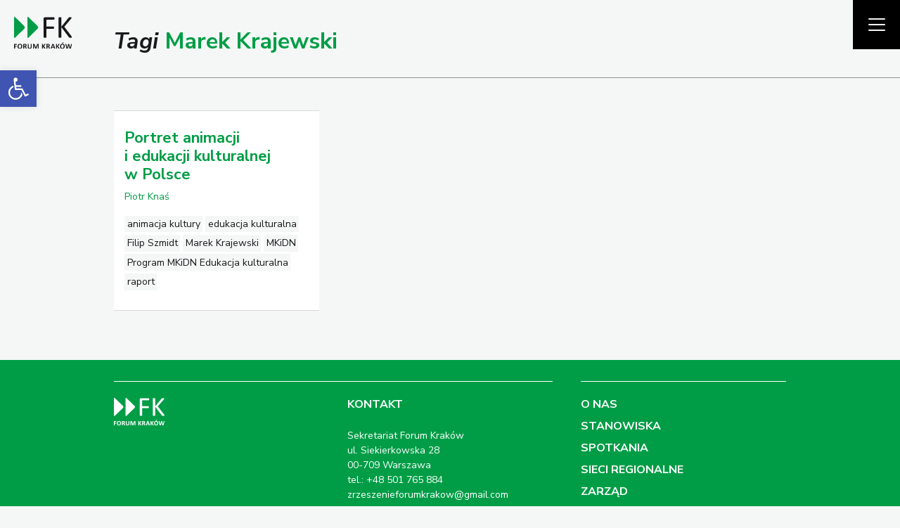

--- FILE ---
content_type: text/html; charset=UTF-8
request_url: https://forumkrakow.info/blog/tag/marek-krajewski/
body_size: 15504
content:
<!doctype html>
<!--[if lt IE 7]><html class="no-js ie ie6 lt-ie9 lt-ie8 lt-ie7" lang="pl-PL"> <![endif]-->
<!--[if IE 7]><html class="no-js ie ie7 lt-ie9 lt-ie8" lang="pl-PL"> <![endif]-->
<!--[if IE 8]><html class="no-js ie ie8 lt-ie9" lang="pl-PL"> <![endif]-->
<!--[if gt IE 8]><!--><html class="no-js" lang="pl-PL"> <!--<![endif]-->
<head>
    <meta charset="UTF-8" />
        <title>   
                            Marek Krajewski - Forum Kraków
                    </title>
    <meta name="description" content="">
    <meta http-equiv="Content-Type" content="text/html; charset=UTF-8" />
    <meta http-equiv="X-UA-Compatible" content="IE=edge">
    <meta name="viewport" content="width=device-width, initial-scale=1.0">
    <link rel="author" href="https://forumkrakow.info/wp-content/themes/forumkrakow/humans.txt" />
    <link rel="pingback" href="https://forumkrakow.info/xmlrpc.php" />
    <link href="https://fonts.googleapis.com/css?family=Nunito+Sans:400,400i,700,700i,900&amp;subset=latin-ext" rel="stylesheet">
    <link rel="apple-touch-icon" sizes="180x180" href="/apple-touch-icon.png">
    <link rel="icon" type="image/png" sizes="32x32" href="/favicon-32x32.png">
    <link rel="icon" type="image/png" sizes="16x16" href="/favicon-16x16.png">
    <link rel="manifest" href="/site.webmanifest">
    <link rel="mask-icon" href="/safari-pinned-tab.svg" color="#009f4d">
    <meta name="msapplication-TileColor" content="#00a300">
    <meta name="theme-color" content="#ffffff">
    <meta name='robots' content='max-image-preview:large' />
<link rel="alternate" type="application/rss+xml" title="Forum Kraków &raquo; Kanał z wpisami otagowanymi jako Marek Krajewski" href="https://forumkrakow.info/blog/tag/marek-krajewski/feed/" />
<script type="text/javascript">
/* <![CDATA[ */
window._wpemojiSettings = {"baseUrl":"https:\/\/s.w.org\/images\/core\/emoji\/15.0.3\/72x72\/","ext":".png","svgUrl":"https:\/\/s.w.org\/images\/core\/emoji\/15.0.3\/svg\/","svgExt":".svg","source":{"concatemoji":"https:\/\/forumkrakow.info\/wp-includes\/js\/wp-emoji-release.min.js?ver=6.5.7"}};
/*! This file is auto-generated */
!function(i,n){var o,s,e;function c(e){try{var t={supportTests:e,timestamp:(new Date).valueOf()};sessionStorage.setItem(o,JSON.stringify(t))}catch(e){}}function p(e,t,n){e.clearRect(0,0,e.canvas.width,e.canvas.height),e.fillText(t,0,0);var t=new Uint32Array(e.getImageData(0,0,e.canvas.width,e.canvas.height).data),r=(e.clearRect(0,0,e.canvas.width,e.canvas.height),e.fillText(n,0,0),new Uint32Array(e.getImageData(0,0,e.canvas.width,e.canvas.height).data));return t.every(function(e,t){return e===r[t]})}function u(e,t,n){switch(t){case"flag":return n(e,"\ud83c\udff3\ufe0f\u200d\u26a7\ufe0f","\ud83c\udff3\ufe0f\u200b\u26a7\ufe0f")?!1:!n(e,"\ud83c\uddfa\ud83c\uddf3","\ud83c\uddfa\u200b\ud83c\uddf3")&&!n(e,"\ud83c\udff4\udb40\udc67\udb40\udc62\udb40\udc65\udb40\udc6e\udb40\udc67\udb40\udc7f","\ud83c\udff4\u200b\udb40\udc67\u200b\udb40\udc62\u200b\udb40\udc65\u200b\udb40\udc6e\u200b\udb40\udc67\u200b\udb40\udc7f");case"emoji":return!n(e,"\ud83d\udc26\u200d\u2b1b","\ud83d\udc26\u200b\u2b1b")}return!1}function f(e,t,n){var r="undefined"!=typeof WorkerGlobalScope&&self instanceof WorkerGlobalScope?new OffscreenCanvas(300,150):i.createElement("canvas"),a=r.getContext("2d",{willReadFrequently:!0}),o=(a.textBaseline="top",a.font="600 32px Arial",{});return e.forEach(function(e){o[e]=t(a,e,n)}),o}function t(e){var t=i.createElement("script");t.src=e,t.defer=!0,i.head.appendChild(t)}"undefined"!=typeof Promise&&(o="wpEmojiSettingsSupports",s=["flag","emoji"],n.supports={everything:!0,everythingExceptFlag:!0},e=new Promise(function(e){i.addEventListener("DOMContentLoaded",e,{once:!0})}),new Promise(function(t){var n=function(){try{var e=JSON.parse(sessionStorage.getItem(o));if("object"==typeof e&&"number"==typeof e.timestamp&&(new Date).valueOf()<e.timestamp+604800&&"object"==typeof e.supportTests)return e.supportTests}catch(e){}return null}();if(!n){if("undefined"!=typeof Worker&&"undefined"!=typeof OffscreenCanvas&&"undefined"!=typeof URL&&URL.createObjectURL&&"undefined"!=typeof Blob)try{var e="postMessage("+f.toString()+"("+[JSON.stringify(s),u.toString(),p.toString()].join(",")+"));",r=new Blob([e],{type:"text/javascript"}),a=new Worker(URL.createObjectURL(r),{name:"wpTestEmojiSupports"});return void(a.onmessage=function(e){c(n=e.data),a.terminate(),t(n)})}catch(e){}c(n=f(s,u,p))}t(n)}).then(function(e){for(var t in e)n.supports[t]=e[t],n.supports.everything=n.supports.everything&&n.supports[t],"flag"!==t&&(n.supports.everythingExceptFlag=n.supports.everythingExceptFlag&&n.supports[t]);n.supports.everythingExceptFlag=n.supports.everythingExceptFlag&&!n.supports.flag,n.DOMReady=!1,n.readyCallback=function(){n.DOMReady=!0}}).then(function(){return e}).then(function(){var e;n.supports.everything||(n.readyCallback(),(e=n.source||{}).concatemoji?t(e.concatemoji):e.wpemoji&&e.twemoji&&(t(e.twemoji),t(e.wpemoji)))}))}((window,document),window._wpemojiSettings);
/* ]]> */
</script>
<link rel='stylesheet' id='flickrpress_css-css' href='https://forumkrakow.info/wp-content/plugins/flickrpress/style.css?ver=6.5.7' type='text/css' media='all' />
<style id='wp-emoji-styles-inline-css' type='text/css'>

	img.wp-smiley, img.emoji {
		display: inline !important;
		border: none !important;
		box-shadow: none !important;
		height: 1em !important;
		width: 1em !important;
		margin: 0 0.07em !important;
		vertical-align: -0.1em !important;
		background: none !important;
		padding: 0 !important;
	}
</style>
<link rel='stylesheet' id='wp-block-library-css' href='https://forumkrakow.info/wp-includes/css/dist/block-library/style.min.css?ver=6.5.7' type='text/css' media='all' />
<style id='classic-theme-styles-inline-css' type='text/css'>
/*! This file is auto-generated */
.wp-block-button__link{color:#fff;background-color:#32373c;border-radius:9999px;box-shadow:none;text-decoration:none;padding:calc(.667em + 2px) calc(1.333em + 2px);font-size:1.125em}.wp-block-file__button{background:#32373c;color:#fff;text-decoration:none}
</style>
<style id='global-styles-inline-css' type='text/css'>
body{--wp--preset--color--black: #000000;--wp--preset--color--cyan-bluish-gray: #abb8c3;--wp--preset--color--white: #ffffff;--wp--preset--color--pale-pink: #f78da7;--wp--preset--color--vivid-red: #cf2e2e;--wp--preset--color--luminous-vivid-orange: #ff6900;--wp--preset--color--luminous-vivid-amber: #fcb900;--wp--preset--color--light-green-cyan: #7bdcb5;--wp--preset--color--vivid-green-cyan: #00d084;--wp--preset--color--pale-cyan-blue: #8ed1fc;--wp--preset--color--vivid-cyan-blue: #0693e3;--wp--preset--color--vivid-purple: #9b51e0;--wp--preset--gradient--vivid-cyan-blue-to-vivid-purple: linear-gradient(135deg,rgba(6,147,227,1) 0%,rgb(155,81,224) 100%);--wp--preset--gradient--light-green-cyan-to-vivid-green-cyan: linear-gradient(135deg,rgb(122,220,180) 0%,rgb(0,208,130) 100%);--wp--preset--gradient--luminous-vivid-amber-to-luminous-vivid-orange: linear-gradient(135deg,rgba(252,185,0,1) 0%,rgba(255,105,0,1) 100%);--wp--preset--gradient--luminous-vivid-orange-to-vivid-red: linear-gradient(135deg,rgba(255,105,0,1) 0%,rgb(207,46,46) 100%);--wp--preset--gradient--very-light-gray-to-cyan-bluish-gray: linear-gradient(135deg,rgb(238,238,238) 0%,rgb(169,184,195) 100%);--wp--preset--gradient--cool-to-warm-spectrum: linear-gradient(135deg,rgb(74,234,220) 0%,rgb(151,120,209) 20%,rgb(207,42,186) 40%,rgb(238,44,130) 60%,rgb(251,105,98) 80%,rgb(254,248,76) 100%);--wp--preset--gradient--blush-light-purple: linear-gradient(135deg,rgb(255,206,236) 0%,rgb(152,150,240) 100%);--wp--preset--gradient--blush-bordeaux: linear-gradient(135deg,rgb(254,205,165) 0%,rgb(254,45,45) 50%,rgb(107,0,62) 100%);--wp--preset--gradient--luminous-dusk: linear-gradient(135deg,rgb(255,203,112) 0%,rgb(199,81,192) 50%,rgb(65,88,208) 100%);--wp--preset--gradient--pale-ocean: linear-gradient(135deg,rgb(255,245,203) 0%,rgb(182,227,212) 50%,rgb(51,167,181) 100%);--wp--preset--gradient--electric-grass: linear-gradient(135deg,rgb(202,248,128) 0%,rgb(113,206,126) 100%);--wp--preset--gradient--midnight: linear-gradient(135deg,rgb(2,3,129) 0%,rgb(40,116,252) 100%);--wp--preset--font-size--small: 13px;--wp--preset--font-size--medium: 20px;--wp--preset--font-size--large: 36px;--wp--preset--font-size--x-large: 42px;--wp--preset--spacing--20: 0.44rem;--wp--preset--spacing--30: 0.67rem;--wp--preset--spacing--40: 1rem;--wp--preset--spacing--50: 1.5rem;--wp--preset--spacing--60: 2.25rem;--wp--preset--spacing--70: 3.38rem;--wp--preset--spacing--80: 5.06rem;--wp--preset--shadow--natural: 6px 6px 9px rgba(0, 0, 0, 0.2);--wp--preset--shadow--deep: 12px 12px 50px rgba(0, 0, 0, 0.4);--wp--preset--shadow--sharp: 6px 6px 0px rgba(0, 0, 0, 0.2);--wp--preset--shadow--outlined: 6px 6px 0px -3px rgba(255, 255, 255, 1), 6px 6px rgba(0, 0, 0, 1);--wp--preset--shadow--crisp: 6px 6px 0px rgba(0, 0, 0, 1);}:where(.is-layout-flex){gap: 0.5em;}:where(.is-layout-grid){gap: 0.5em;}body .is-layout-flex{display: flex;}body .is-layout-flex{flex-wrap: wrap;align-items: center;}body .is-layout-flex > *{margin: 0;}body .is-layout-grid{display: grid;}body .is-layout-grid > *{margin: 0;}:where(.wp-block-columns.is-layout-flex){gap: 2em;}:where(.wp-block-columns.is-layout-grid){gap: 2em;}:where(.wp-block-post-template.is-layout-flex){gap: 1.25em;}:where(.wp-block-post-template.is-layout-grid){gap: 1.25em;}.has-black-color{color: var(--wp--preset--color--black) !important;}.has-cyan-bluish-gray-color{color: var(--wp--preset--color--cyan-bluish-gray) !important;}.has-white-color{color: var(--wp--preset--color--white) !important;}.has-pale-pink-color{color: var(--wp--preset--color--pale-pink) !important;}.has-vivid-red-color{color: var(--wp--preset--color--vivid-red) !important;}.has-luminous-vivid-orange-color{color: var(--wp--preset--color--luminous-vivid-orange) !important;}.has-luminous-vivid-amber-color{color: var(--wp--preset--color--luminous-vivid-amber) !important;}.has-light-green-cyan-color{color: var(--wp--preset--color--light-green-cyan) !important;}.has-vivid-green-cyan-color{color: var(--wp--preset--color--vivid-green-cyan) !important;}.has-pale-cyan-blue-color{color: var(--wp--preset--color--pale-cyan-blue) !important;}.has-vivid-cyan-blue-color{color: var(--wp--preset--color--vivid-cyan-blue) !important;}.has-vivid-purple-color{color: var(--wp--preset--color--vivid-purple) !important;}.has-black-background-color{background-color: var(--wp--preset--color--black) !important;}.has-cyan-bluish-gray-background-color{background-color: var(--wp--preset--color--cyan-bluish-gray) !important;}.has-white-background-color{background-color: var(--wp--preset--color--white) !important;}.has-pale-pink-background-color{background-color: var(--wp--preset--color--pale-pink) !important;}.has-vivid-red-background-color{background-color: var(--wp--preset--color--vivid-red) !important;}.has-luminous-vivid-orange-background-color{background-color: var(--wp--preset--color--luminous-vivid-orange) !important;}.has-luminous-vivid-amber-background-color{background-color: var(--wp--preset--color--luminous-vivid-amber) !important;}.has-light-green-cyan-background-color{background-color: var(--wp--preset--color--light-green-cyan) !important;}.has-vivid-green-cyan-background-color{background-color: var(--wp--preset--color--vivid-green-cyan) !important;}.has-pale-cyan-blue-background-color{background-color: var(--wp--preset--color--pale-cyan-blue) !important;}.has-vivid-cyan-blue-background-color{background-color: var(--wp--preset--color--vivid-cyan-blue) !important;}.has-vivid-purple-background-color{background-color: var(--wp--preset--color--vivid-purple) !important;}.has-black-border-color{border-color: var(--wp--preset--color--black) !important;}.has-cyan-bluish-gray-border-color{border-color: var(--wp--preset--color--cyan-bluish-gray) !important;}.has-white-border-color{border-color: var(--wp--preset--color--white) !important;}.has-pale-pink-border-color{border-color: var(--wp--preset--color--pale-pink) !important;}.has-vivid-red-border-color{border-color: var(--wp--preset--color--vivid-red) !important;}.has-luminous-vivid-orange-border-color{border-color: var(--wp--preset--color--luminous-vivid-orange) !important;}.has-luminous-vivid-amber-border-color{border-color: var(--wp--preset--color--luminous-vivid-amber) !important;}.has-light-green-cyan-border-color{border-color: var(--wp--preset--color--light-green-cyan) !important;}.has-vivid-green-cyan-border-color{border-color: var(--wp--preset--color--vivid-green-cyan) !important;}.has-pale-cyan-blue-border-color{border-color: var(--wp--preset--color--pale-cyan-blue) !important;}.has-vivid-cyan-blue-border-color{border-color: var(--wp--preset--color--vivid-cyan-blue) !important;}.has-vivid-purple-border-color{border-color: var(--wp--preset--color--vivid-purple) !important;}.has-vivid-cyan-blue-to-vivid-purple-gradient-background{background: var(--wp--preset--gradient--vivid-cyan-blue-to-vivid-purple) !important;}.has-light-green-cyan-to-vivid-green-cyan-gradient-background{background: var(--wp--preset--gradient--light-green-cyan-to-vivid-green-cyan) !important;}.has-luminous-vivid-amber-to-luminous-vivid-orange-gradient-background{background: var(--wp--preset--gradient--luminous-vivid-amber-to-luminous-vivid-orange) !important;}.has-luminous-vivid-orange-to-vivid-red-gradient-background{background: var(--wp--preset--gradient--luminous-vivid-orange-to-vivid-red) !important;}.has-very-light-gray-to-cyan-bluish-gray-gradient-background{background: var(--wp--preset--gradient--very-light-gray-to-cyan-bluish-gray) !important;}.has-cool-to-warm-spectrum-gradient-background{background: var(--wp--preset--gradient--cool-to-warm-spectrum) !important;}.has-blush-light-purple-gradient-background{background: var(--wp--preset--gradient--blush-light-purple) !important;}.has-blush-bordeaux-gradient-background{background: var(--wp--preset--gradient--blush-bordeaux) !important;}.has-luminous-dusk-gradient-background{background: var(--wp--preset--gradient--luminous-dusk) !important;}.has-pale-ocean-gradient-background{background: var(--wp--preset--gradient--pale-ocean) !important;}.has-electric-grass-gradient-background{background: var(--wp--preset--gradient--electric-grass) !important;}.has-midnight-gradient-background{background: var(--wp--preset--gradient--midnight) !important;}.has-small-font-size{font-size: var(--wp--preset--font-size--small) !important;}.has-medium-font-size{font-size: var(--wp--preset--font-size--medium) !important;}.has-large-font-size{font-size: var(--wp--preset--font-size--large) !important;}.has-x-large-font-size{font-size: var(--wp--preset--font-size--x-large) !important;}
.wp-block-navigation a:where(:not(.wp-element-button)){color: inherit;}
:where(.wp-block-post-template.is-layout-flex){gap: 1.25em;}:where(.wp-block-post-template.is-layout-grid){gap: 1.25em;}
:where(.wp-block-columns.is-layout-flex){gap: 2em;}:where(.wp-block-columns.is-layout-grid){gap: 2em;}
.wp-block-pullquote{font-size: 1.5em;line-height: 1.6;}
</style>
<link rel='stylesheet' id='styles-css' href='https://forumkrakow.info/wp-content/themes/forumkrakow/style.css?ver=20180413' type='text/css' media='all' />
<link rel='stylesheet' id='pojo-a11y-css' href='https://forumkrakow.info/wp-content/plugins/pojo-accessibility/assets/css/style.min.css?ver=1.0.0' type='text/css' media='all' />
<script type="text/javascript" src="https://forumkrakow.info/wp-includes/js/jquery/jquery.min.js?ver=3.7.1" id="jquery-core-js"></script>
<script type="text/javascript" src="https://forumkrakow.info/wp-includes/js/jquery/jquery-migrate.min.js?ver=3.4.1" id="jquery-migrate-js"></script>
<script type="text/javascript" src="https://forumkrakow.info/wp-content/plugins/flickrpress/flickr.js?ver=6.5.7" id="flickrpress-js"></script>
<link rel="https://api.w.org/" href="https://forumkrakow.info/wp-json/" /><link rel="alternate" type="application/json" href="https://forumkrakow.info/wp-json/wp/v2/tags/176" /><link rel="EditURI" type="application/rsd+xml" title="RSD" href="https://forumkrakow.info/xmlrpc.php?rsd" />
<meta name="generator" content="WordPress 6.5.7" />
<style type="text/css">
#pojo-a11y-toolbar .pojo-a11y-toolbar-toggle a{ background-color: #4054b2;	color: #ffffff;}
#pojo-a11y-toolbar .pojo-a11y-toolbar-overlay, #pojo-a11y-toolbar .pojo-a11y-toolbar-overlay ul.pojo-a11y-toolbar-items.pojo-a11y-links{ border-color: #4054b2;}
body.pojo-a11y-focusable a:focus{ outline-style: solid !important;	outline-width: 1px !important;	outline-color: #FF0000 !important;}
#pojo-a11y-toolbar{ top: 100px !important;}
#pojo-a11y-toolbar .pojo-a11y-toolbar-overlay{ background-color: #ffffff;}
#pojo-a11y-toolbar .pojo-a11y-toolbar-overlay ul.pojo-a11y-toolbar-items li.pojo-a11y-toolbar-item a, #pojo-a11y-toolbar .pojo-a11y-toolbar-overlay p.pojo-a11y-toolbar-title{ color: #333333;}
#pojo-a11y-toolbar .pojo-a11y-toolbar-overlay ul.pojo-a11y-toolbar-items li.pojo-a11y-toolbar-item a.active{ background-color: #4054b2;	color: #ffffff;}
@media (max-width: 767px) { #pojo-a11y-toolbar { top: 51px !important; } }</style>			</head>

	<body class="archive tag tag-marek-krajewski tag-176" data-template="base.twig">
		<header class="header">
							<nav class="navbar fixed-top" role="navigation">
					<a class="navbar-brand" href="https://forumkrakow.info" rel="home" title="powrót do strony głównej">
						<!-- <img src="https://forumkrakow.info/wp-content/themes/forumkrakow/img/fk-min.svg" alt="Forum Kraków" class="img-fluid"> -->
						<svg xmlns="http://www.w3.org/2000/svg" width="66.8" height="37.296"><defs><clipPath id="a"><path d="M0 359.954h644.713V0H0z"/></clipPath></defs><g clip-path="url(#a)" transform="matrix(.10361 0 0 -.10361 0 37.296)"><path d="M449.106 347.954c-.233 1.709-.648 3.094-1.233 4.15-.592 1.067-1.272 1.827-2.028 2.3-.772.468-1.57.707-2.388.707H340.62c-2.715 0-5.276-.913-7.687-2.74-2.419-1.826-3.622-5.034-3.622-9.627V131.06c0-.826.234-1.622.703-2.388.467-.763 1.295-1.354 2.474-1.765 1.178-.416 2.771-.766 4.775-1.061 2-.292 4.42-.44 7.244-.44 3.06 0 5.535.148 7.421.44 1.883.295 3.413.645 4.59 1.06 1.18.412 2.008 1.003 2.474 1.766.47.766.713 1.562.713 2.388v95.239h79.157c.824 0 1.622.266 2.386.796.765.53 1.444 1.293 2.03 2.296.593.998.998 2.297 1.24 3.89.235 1.588.352 3.504.352 5.74 0 2.475-.117 4.508-.353 6.1-.24 1.588-.646 2.852-1.24 3.796-.585.94-1.264 1.618-2.029 2.033a4.99 4.99 0 0 1-2.386.617h-79.157v77.749h83.753c.818 0 1.616.234 2.388.705.756.469 1.436 1.205 2.028 2.209.585.999 1 2.322 1.233 3.976.235 1.649.36 3.588.36 5.832 0 2.235-.125 4.208-.36 5.916m194.988-213.801c-.41 1.114-1.623 3.206-3.62 6.27l-81.638 108.494 75.808 90.646c2.114 2.709 3.56 4.828 4.324 6.36.765 1.53 1.155 3.064 1.155 4.594a4.47 4.47 0 0 1-.625 2.299c-.413.706-1.179 1.292-2.293 1.764-1.126.472-2.624.854-4.504 1.15-1.89.294-4.364.442-7.422.442-3.069 0-5.565-.121-7.508-.351-1.946-.242-3.6-.563-4.948-.972-1.36-.418-2.507-.976-3.453-1.678-.944-.71-1.764-1.591-2.472-2.654l-80.929-101.6v101.6c0 .945-.235 1.764-.7 2.476-.478.706-1.299 1.263-2.477 1.677-1.179.409-2.739.764-4.682 1.06-1.944.294-4.386.442-7.33.442-2.832 0-5.242-.148-7.25-.441-2.006-.297-3.589-.652-4.77-1.061-1.176-.414-2.006-.971-2.472-1.677-.468-.712-.703-1.531-.703-2.476V131.06c0-.826.235-1.622.703-2.388.466-.763 1.296-1.354 2.471-1.765 1.182-.416 2.765-.766 4.771-1.061 2.008-.292 4.418-.44 7.25-.44 2.944 0 5.386.148 7.33.44 1.943.295 3.503.645 4.682 1.06 1.178.412 2 1.003 2.476 1.766.466.766.701 1.562.701 2.388v114.323l84.114-114.323c.818-1.176 1.88-2.24 3.175-3.182 1.295-.943 3.24-1.59 5.83-1.946 2.593-.35 5.95-.525 10.08-.525 3.174 0 5.764.147 7.77.439 2.006.295 3.59.68 4.77 1.149 1.176.465 1.975 1.087 2.386 1.857.413.764.618 1.617.618 2.562 0 .705-.205 1.617-.618 2.739M30.596 53.286c-.072.592-.18 1.064-.336 1.417-.156.355-.336.606-.53.763-.197.154-.42.235-.679.235H3.302c-.935 0-1.717-.277-2.348-.827-.634-.552-.95-1.447-.95-2.688v-49.6c0-.315.091-.58.27-.81.188-.225.491-.41.914-.569.42-.156.993-.273 1.706-.359C3.614.763 4.514.72 5.582.72c1.101 0 2.005.044 2.708.13.704.085 1.27.202 1.711.358.435.158.74.344.911.57.171.23.251.494.251.81v20.378h16.794c.248 0 .477.077.672.233.197.154.377.418.532.783.157.363.264.831.337 1.392.067.57.107 1.268.107 2.118 0 .847-.04 1.55-.107 2.113-.073.563-.18 1.018-.337 1.355-.155.336-.335.578-.532.72-.195.14-.424.212-.672.212H11.163v14.712h17.888c.258 0 .482.086.678.255.195.172.375.425.531.761.156.34.264.796.336 1.372.072.58.106 1.293.106 2.14 0 .843-.034 1.564-.106 2.155m58.372-11.99c-1.085 3.482-2.692 6.365-4.823 8.647-2.124 2.285-4.777 3.98-7.945 5.078-3.178 1.098-6.83 1.648-10.974 1.648-4.347 0-8.156-.66-11.443-1.987-3.288-1.328-6.04-3.228-8.267-5.71-2.227-2.48-3.908-5.492-5.03-9.03-1.136-3.536-1.693-7.52-1.693-11.945 0-4.818.53-8.992 1.582-12.52 1.062-3.523 2.644-6.425 4.763-8.71 2.113-2.28 4.76-3.979 7.928-5.093C56.236.56 59.95 0 64.211 0c4.308 0 8.11.657 11.396 1.968 3.285 1.31 6.04 3.215 8.265 5.71 2.224 2.493 3.902 5.534 5.033 9.112 1.125 3.582 1.694 7.64 1.694 12.18 0 4.738-.545 8.845-1.63 12.325m-10.74-20.338c-.468-2.326-1.265-4.362-2.388-6.11A12.315 12.315 0 0 0 71.4 10.7C69.566 9.69 67.28 9.18 64.547 9.18s-5.003.444-6.806 1.331a10.45 10.45 0 0 0-4.316 3.872c-1.07 1.691-1.834 3.725-2.286 6.111-.448 2.38-.67 5.07-.67 8.056 0 2.561.222 4.994.69 7.294.473 2.298 1.268 4.306 2.391 6.026a12.642 12.642 0 0 0 4.441 4.123c1.834 1.03 4.114 1.548 6.853 1.548 2.708 0 4.963-.464 6.766-1.38a10.954 10.954 0 0 0 4.332-3.894c1.085-1.67 1.857-3.69 2.31-6.04.445-2.356.672-4.972.672-7.847 0-2.623-.234-5.095-.696-7.422m64.15-17.38c-.15.491-.43 1.274-.85 2.345l-4.606 10.787a37.3 37.3 0 0 1-1.656 3.49 20.07 20.07 0 0 1-1.795 2.746 12.219 12.219 0 0 1-2.029 2.052 12.628 12.628 0 0 1-2.303 1.434c1.687.537 3.201 1.243 4.52 2.118 1.327.873 2.442 1.902 3.34 3.085a12.633 12.633 0 0 1 2.053 4.04c.468 1.506.702 3.175.702 5.01 0 2.17-.327 4.094-.975 5.774a12.415 12.415 0 0 1-2.81 4.354c-1.225 1.23-2.723 2.224-4.488 2.98-1.764.765-3.738 1.3-5.939 1.607a48.58 48.58 0 0 1-2.537.212c-.93.06-2.115.09-3.552.09h-14.165c-.936 0-1.717-.277-2.349-.827-.633-.552-.952-1.447-.952-2.688V2.498c0-.283.085-.539.257-.76.164-.227.461-.41.882-.55.421-.146 1-.254 1.718-.34.717-.085 1.607-.129 2.684-.129 1.101 0 1.998.044 2.71.13.701.085 1.263.193 1.684.338.422.141.726.324.913.55.18.222.273.478.273.761v20.848h3.467c1.185 0 2.231-.183 3.128-.552a6.803 6.803 0 0 0 2.39-1.623c.693-.722 1.318-1.619 1.887-2.688a53.91 53.91 0 0 0 1.733-3.678l4.902-12.219c.117-.34.257-.633.421-.873.172-.236.46-.436.867-.592.413-.153.967-.259 1.67-.316.71-.048 1.654-.086 2.842-.086 1.404 0 2.52.038 3.34.086.811.057 1.435.156 1.857.296.422.141.687.322.803.526.11.216.173.472.173.785 0 .284-.07.673-.21 1.164m-14.72 32.753a6.642 6.642 0 0 0-1.78-2.474c-.789-.693-1.772-1.225-2.959-1.607-1.187-.38-2.568-.57-4.144-.57h-5.667v15.52h4.987c1.273 0 2.265-.043 2.982-.129a14.825 14.825 0 0 0 1.928-.334c1.857-.51 3.2-1.384 4.02-2.626.811-1.24 1.225-2.76 1.225-4.569 0-1.184-.203-2.254-.593-3.21m68.87 17.845c0 .281-.078.534-.249.76-.173.227-.47.41-.89.55-.422.141-.976.253-1.67.34-.696.083-1.57.124-2.647.124-1.069 0-1.966-.04-2.685-.125-.717-.086-1.288-.198-1.709-.339-.42-.14-.718-.323-.889-.55a1.216 1.216 0 0 1-.25-.76v-32.94c0-1.92-.265-3.634-.789-5.14-.522-1.51-1.257-2.778-2.216-3.809-.96-1.03-2.13-1.812-3.512-2.347-1.382-.532-2.944-.802-4.692-.802-1.724 0-3.278.26-4.675.781a9.567 9.567 0 0 0-3.597 2.348c-1 1.042-1.764 2.362-2.303 3.953-.539 1.593-.804 3.474-.804 5.65v32.306c0 .281-.094.534-.273.76-.187.227-.484.41-.914.55-.42.141-.982.253-1.685.34-.71.083-1.592.124-2.669.124-1.092 0-1.998-.04-2.7-.125-.71-.086-1.28-.198-1.717-.339-.438-.14-.742-.323-.906-.55a1.223 1.223 0 0 1-.258-.76v-33.28c0-3.496.5-6.548 1.507-9.159.998-2.605 2.443-4.785 4.332-6.533 1.887-1.748 4.198-3.053 6.938-3.91C167.337.431 170.42 0 173.862 0c3.668 0 6.906.481 9.723 1.44 2.826.956 5.191 2.353 7.111 4.185 1.913 1.832 3.364 4.073 4.356 6.727.983 2.646 1.475 5.652 1.475 9.01zm77.502-2.918c0 .706-.094 1.335-.274 1.88-.187.55-.45 1.018-.804 1.401-.35.38-.803.666-1.35.861-.554.2-1.209.302-1.966.302h-7.485c-1.046 0-1.967-.11-2.756-.32a4.932 4.932 0 0 1-2.044-1.083c-.578-.506-1.093-1.165-1.523-1.984-.443-.818-.843-1.818-1.209-3.004l-12.262-32.52h-.17l-11.84 32.603c-.337 1.186-.734 2.182-1.187 2.983-.454.803-1.015 1.451-1.686 1.946-.679.492-1.483.85-2.412 1.058-.937.211-2.045.321-3.34.321h-7.274c-1.272 0-2.288-.383-3.044-1.144-.765-.765-1.148-1.862-1.148-3.3V2.498c0-.283.08-.539.236-.76.154-.227.436-.41.841-.55.414-.146.953-.254 1.632-.34.678-.085 1.522-.129 2.536-.129 1.046 0 1.897.044 2.561.13.663.085 1.202.193 1.631.338.421.141.71.324.866.55.148.222.226.478.226.761V47.03h.085l15.314-44.492c.086-.309.25-.579.507-.8.251-.227.593-.419 1.03-.575.438-.156 1-.264 1.68-.334.67-.07 1.49-.11 2.45-.11.96 0 1.77.024 2.45.068.68.042 1.233.137 1.671.272.436.141.78.332 1.037.568.25.244.438.544.547.911l15.86 44.492h.085V2.498c0-.283.086-.539.25-.76.172-.227.453-.41.85-.55.391-.146.93-.254 1.608-.34.672-.085 1.522-.129 2.537-.129 1.038 0 1.905.044 2.575.13.68.085 1.226.193 1.631.338.406.141.687.324.844.55.155.222.234.478.234.761zM350.51 3.534c-.134.385-.508 1.146-1.124 2.307l-16.368 24.735 15.015 19.664c.704 1.103 1.18 1.907 1.438 2.413.25.506.381.998.381 1.478 0 .281-.086.536-.257.762-.172.225-.469.416-.907.573-.443.154-1.019.272-1.754.358-.733.084-1.662.125-2.795.125-1.1 0-1.998-.026-2.708-.08-.703-.059-1.28-.157-1.733-.298-.452-.142-.818-.332-1.1-.57a3.074 3.074 0 0 1-.717-.912l-16.024-23.258v23.3c0 .314-.086.578-.258.804-.172.227-.468.41-.889.55-.422.141-.983.253-1.687.34-.709.083-1.607.124-2.707.124-1.077 0-1.967-.04-2.686-.125-.718-.086-1.294-.198-1.716-.339-.422-.14-.726-.323-.905-.55a1.204 1.204 0 0 1-.274-.804V2.586c0-.315.086-.58.274-.81.18-.225.483-.41.905-.569.422-.156.998-.273 1.716-.359.72-.085 1.61-.129 2.686-.129 1.1 0 1.998.044 2.707.13.704.085 1.265.202 1.687.358.421.158.717.344.89.57.171.23.257.494.257.81v25.962l16.531-25.963a2.98 2.98 0 0 1 .827-1.02c.352-.282.928-.493 1.732-.632.804-.14 2.123-.215 3.96-.215 1.153 0 2.112.044 2.871.13.764.085 1.358.202 1.795.358.438.158.732.352.888.592.156.24.235.512.235.824 0 .226-.06.53-.186.911m49.73.042c-.14.492-.42 1.275-.842 2.346l-4.612 10.787a37.36 37.36 0 0 1-1.647 3.49c-.57 1.024-1.164 1.941-1.803 2.746a12.338 12.338 0 0 1-2.03 2.052 12.289 12.289 0 0 1-2.302 1.434c1.693.537 3.2 1.243 4.528 2.118 1.316.873 2.434 1.902 3.34 3.085a12.985 12.985 0 0 1 2.052 4.04c.46 1.506.695 3.175.695 5.01 0 2.17-.328 4.094-.975 5.774a12.426 12.426 0 0 1-2.81 4.354c-1.227 1.23-2.725 2.224-4.482 2.98-1.76.765-3.745 1.3-5.946 1.607-.757.086-1.607.157-2.536.212-.93.06-2.115.09-3.55.09h-14.166c-.93 0-1.71-.277-2.35-.827-.634-.552-.953-1.447-.953-2.688V2.498c0-.283.086-.539.257-.76.172-.227.46-.41.89-.55.424-.146.993-.254 1.708-.34.72-.085 1.618-.129 2.687-.129 1.1 0 2.005.044 2.707.13.702.085 1.274.193 1.694.338.422.141.725.324.905.55.188.222.273.478.273.761v20.848h3.475c1.18 0 2.223-.183 3.13-.552a6.956 6.956 0 0 0 2.388-1.623c.685-.722 1.32-1.619 1.88-2.688a52.993 52.993 0 0 0 1.732-3.678l4.91-12.219c.11-.34.25-.633.421-.873.165-.236.453-.436.866-.592.407-.153.968-.259 1.672-.316a42.015 42.015 0 0 1 2.832-.086c1.405 0 2.521.038 3.341.086.82.057 1.435.156 1.858.296.43.141.693.322.803.526.116.216.171.472.171.785 0 .284-.07.673-.21 1.164M385.52 36.33a6.515 6.515 0 0 0-1.772-2.474c-.787-.693-1.779-1.225-2.964-1.607-1.179-.38-2.563-.57-4.146-.57h-5.667v15.52h4.997c1.264 0 2.262-.043 2.98-.129.72-.083 1.358-.19 1.921-.334 1.865-.51 3.2-1.384 4.018-2.626.821-1.24 1.225-2.76 1.225-4.569 0-1.184-.193-2.254-.592-3.21m54.868 17.295c-.17.534-.374.96-.618 1.268-.24.311-.63.541-1.185.698-.545.154-1.31.253-2.303.297a98.64 98.64 0 0 1-3.972.061 75.7 75.7 0 0 1-3.465-.06c-.875-.045-1.56-.144-2.052-.298-.492-.157-.86-.383-1.077-.673a4.166 4.166 0 0 1-.594-1.163L408.25 5.203c-.343-.987-.554-1.774-.63-2.366-.087-.592.006-1.052.287-1.377.288-.323.794-.526 1.528-.612.73-.085 1.743-.129 3.046-.129 1.21 0 2.184.038 2.932.086.75.057 1.328.163 1.734.316.414.156.711.367.892.636.186.268.334.598.443.996l3.464 10.696h20.558l3.678-10.993c.108-.365.258-.664.42-.89.172-.227.47-.403.891-.526.42-.13 1.038-.21 1.843-.253a64.69 64.69 0 0 1 3.356-.068c1.38 0 2.474.04 3.261.11.79.07 1.335.26 1.647.545.313.3.42.743.334 1.335-.077.59-.296 1.394-.63 2.408zm-.468-31.634h-15.517l7.736 23.258h.046zm66.787-18.457c-.133.385-.502 1.146-1.124 2.307l-16.368 24.735 15.017 19.664c.702 1.103 1.18 1.907 1.437 2.413.248.506.383.998.383 1.478 0 .281-.086.536-.26.762-.163.225-.467.416-.905.573-.437.154-1.022.272-1.756.358-.735.084-1.66.125-2.795.125-1.1 0-1.997-.026-2.7-.08-.708-.059-1.288-.157-1.74-.298-.445-.142-.812-.332-1.1-.57a3.232 3.232 0 0 1-.719-.912l-16.023-23.258v23.3c0 .314-.085.578-.257.804-.162.227-.459.41-.882.55-.429.141-.99.253-1.694.34-.709.083-1.607.124-2.709.124-1.068 0-1.967-.04-2.684-.125-.718-.086-1.287-.198-1.709-.339-.429-.14-.734-.323-.915-.55a1.217 1.217 0 0 1-.27-.804V2.586c0-.315.085-.58.27-.81.181-.225.486-.41.915-.569.422-.156.991-.273 1.71-.359.716-.085 1.615-.129 2.683-.129 1.102 0 2 .044 2.71.13.702.085 1.264.202 1.693.358.423.158.72.344.882.57.172.23.257.494.257.81v25.962l16.531-25.963c.202-.4.477-.738.827-1.02.351-.282.93-.493 1.732-.632.806-.14 2.123-.215 3.96-.215 1.154 0 2.113.044 2.87.13.766.085 1.358.202 1.802.358.43.158.726.352.884.592.154.24.233.512.233.824 0 .226-.06.53-.186.911m55.336 37.761c-1.093 3.483-2.693 6.366-4.823 8.648-2.133 2.285-4.777 3.98-7.955 5.078-3.169 1.098-6.828 1.648-10.973 1.648-4.339 0-8.156-.66-11.442-1.987-3.276-1.328-6.04-3.228-8.266-5.71-2.224-2.48-3.902-5.492-5.03-9.03-1.127-3.536-1.688-7.52-1.688-11.945 0-4.818.522-8.992 1.583-12.52 1.054-3.523 2.646-6.425 4.752-8.71 2.118-2.28 4.764-3.979 7.933-5.093C529.31.56 533.025 0 537.277 0c4.318 0 8.111.657 11.396 1.968 3.286 1.31 6.041 3.215 8.273 5.71 2.226 2.493 3.903 5.534 5.027 9.112 1.13 3.582 1.694 7.64 1.694 12.18 0 4.738-.539 8.845-1.623 12.325m-10.747-20.338c-.46-2.326-1.258-4.362-2.389-6.11a12.251 12.251 0 0 0-4.442-4.146c-1.834-1.012-4.113-1.522-6.852-1.522-2.73 0-5.003.444-6.805 1.331a10.56 10.56 0 0 0-4.318 3.872c-1.069 1.691-1.826 3.725-2.276 6.111-.455 2.38-.68 5.07-.68 8.056 0 2.561.233 4.994.701 7.294.46 2.298 1.26 4.306 2.39 6.026 1.123 1.717 2.604 3.094 4.441 4.123 1.825 1.03 4.11 1.548 6.846 1.548 2.705 0 4.961-.464 6.766-1.38a10.995 10.995 0 0 0 4.337-3.894c1.086-1.67 1.852-3.69 2.302-6.04.453-2.356.68-4.972.68-7.847 0-2.623-.234-5.095-.7-7.422m-18.375 40.871c-.334-.394-.538-.735-.594-1.017-.055-.28.04-.51.275-.694.242-.187.647-.317 1.225-.4.576-.086 1.348-.13 2.311-.13.873 0 1.606.026 2.2.086a7.954 7.954 0 0 1 1.521.274c.422.13.783.281 1.077.464.297.183.585.4.867.653l9.388 8.462c.392.368.664.718.805 1.061.14.334.08.64-.195.906-.267.266-.757.485-1.474.655-.719.17-1.733.255-3.028.255-1.038 0-1.913-.024-2.622-.066-.704-.044-1.306-.134-1.798-.273a4.14 4.14 0 0 1-1.272-.595 6.502 6.502 0 0 1-1.077-1.014zm111.094-10.4c.257 1.041.408 1.865.445 2.474.046.605-.093 1.06-.397 1.374-.314.308-.813.5-1.508.568-.686.073-1.654.105-2.894.105-1.328 0-2.35-.032-3.083-.105-.734-.069-1.295-.198-1.693-.378-.4-.187-.665-.438-.805-.763a5.529 5.529 0 0 1-.334-1.164l-9.602-41.78h-.086L613.742 53.37c-.116.565-.274 1.014-.468 1.354-.194.341-.514.6-.952.781-.438.182-1.054.305-1.856.363-.805.055-1.883.081-3.242.081-1.262 0-2.276-.032-3.044-.105-.756-.069-1.356-.198-1.793-.378-.436-.187-.75-.445-.929-.784-.189-.34-.336-.778-.446-1.312l-9.982-41.61h-.037l-9.602 41.91c-.086.531-.202.95-.342 1.248-.142.29-.408.516-.797.673-.398.154-.986.253-1.755.297-.78.042-1.827.061-3.155.061-1.434 0-2.56-.032-3.363-.105-.804-.069-1.38-.26-1.733-.568-.352-.314-.517-.759-.483-1.337.021-.576.162-1.372.421-2.387L582.616 3.81c.172-.678.383-1.222.631-1.63.26-.413.664-.72 1.227-.924.572-.216 1.335-.357 2.312-.427.965-.07 2.27-.11 3.91-.11 1.543 0 2.792.04 3.738.11.944.07 1.694.213 2.247.44.546.226.947.545 1.204.952.248.411.451.937.591 1.59l8.288 34.675h.086L615.6 3.81c.14-.678.343-1.222.594-1.63.258-.413.662-.72 1.223-.924.563-.216 1.337-.357 2.311-.427.97-.07 2.256-.11 3.864-.11 1.445 0 2.624.04 3.551.11.938.07 1.694.211 2.287.427.594.204 1.037.511 1.333.924.297.408.526.952.695 1.63z" fill="#1a171b"/><path d="M261.885 227.148s14.455 14.417 0 28.837l-99.297 99.023s-14.46 14.425-14.358-5.995l.53-107.448-.53-107.441s-.101-20.421 14.358-6.006zM113.655 227.148s14.455 14.417 0 28.837L14.36 355.007S-.099 369.434 0 349.014l.533-107.448L0 134.124s-.099-20.421 14.36-6.006z" fill="#009d46"/></g></svg>					</a>
				</nav>
				<nav class="navbar fixed-top navbar-dark justify-content-end" role="navigation">
					<button class="navbar-toggler collapsed" type="button" data-toggle="collapse" data-target="#MainMenu" aria-controls="MainMenu" aria-expanded="false" aria-label="Pokaż menu">
						<span class="navbar-toggler-icon"></span>
					</button>
					<div id="MainMenu" class="collapse width">
							<ul>
			<li class=" menu-item menu-item-type-post_type menu-item-object-page menu-item-1023">
			<a target="" href="https://forumkrakow.info/o-nas/">O NAS</a>
			<b></b>					</li>
			<li class=" menu-item menu-item-type-taxonomy menu-item-object-category menu-item-1052">
			<a target="" href="https://forumkrakow.info/blog/category/stanowiska-i-dokumenty/">STANOWISKA</a>
			<b></b>					</li>
			<li class=" menu-item menu-item-type-taxonomy menu-item-object-category menu-item-1067">
			<a target="" href="https://forumkrakow.info/blog/category/relacje-ze-spotkan/">SPOTKANIA</a>
			<b></b>					</li>
			<li class=" menu-item menu-item-type-post_type menu-item-object-page menu-item-1024">
			<a target="" href="https://forumkrakow.info/sieci-regionalne/">SIECI REGIONALNE</a>
			<b></b>					</li>
			<li class=" menu-item menu-item-type-post_type menu-item-object-page menu-item-1055">
			<a target="" href="https://forumkrakow.info/zarzad-i-czlonkowie/">ZARZĄD</a>
			<b></b>					</li>
			<li class=" menu-item menu-item-type-taxonomy menu-item-object-category menu-item-1068">
			<a target="" href="https://forumkrakow.info/blog/category/niekongres-animatorow-kultury/">NIEKONGRES ANIMATORÓW KULTURY</a>
			<b></b>					</li>
			<li class=" menu-item menu-item-type-post_type menu-item-object-page menu-item-1332">
			<a target="" href="https://forumkrakow.info/deklaracja-dostepnosci/">Deklaracja dostępności</a>
			<b></b>					</li>
		</ul>
						<div id="MainMenu__bottom">
							<h2 class="widgettitle">KONTAKT</h2>
			<div class="textwidget"><p>Sekretariat Forum Kraków<br />
ul. Siekierkowska 28<br />
00-709 Warszawa<br />
tel.: +48 501 765 884<br />
zrzeszenieforumkrakow@gmail.com</p>
</div>
							<div id="MainMenu__bottom__footer">
								<a href="https://www.facebook.com/zrzeszenieforumkrakow/" target="_blank"><i class="icon-facebook"></i></a>
								<span class="copy">2018 FORUM KRAKÓW</span>
							</div>
						</div>
					</div>
				</nav>
					</header>

		<main role="main" class="main">
			    
    
        <h1 class="h2 mainHeader"><em>Tagi</em> <span class="primary">Marek Krajewski</span></h1>
    <hr>

    <section class="container-fluid grid-container">

        
        <div class="grid" id="grid">

            
            
                            <div class="box">
                    <article class="tease tease-post" id="tease-636">
            <div class="tease-content">
                    <h2 class="h2"><a href="https://forumkrakow.info/blog/2015/01/14/portret-animacji-i-edukacji-kulturalnej-w-polsce/">Portret animacji i&nbsp;edukacji kulturalnej w&nbsp;Polsce</a></h2>
            <p class="author">Piotr Knaś</p>
            <p></p>
                                            <a href="https://forumkrakow.info/blog/tag/animacja-kultury/" class="term">animacja kultury</a>
                            <a href="https://forumkrakow.info/blog/tag/edukacja-kulturalna/" class="term">edukacja kulturalna</a>
                            <a href="https://forumkrakow.info/blog/tag/filip-szmidt/" class="term">Filip Szmidt</a>
                            <a href="https://forumkrakow.info/blog/tag/marek-krajewski/" class="term">Marek Krajewski</a>
                            <a href="https://forumkrakow.info/blog/tag/mkidn/" class="term">MKiDN</a>
                            <a href="https://forumkrakow.info/blog/tag/program-mkidn-edukacja-kulturalna/" class="term">Program MKiDN Edukacja kulturalna</a>
                            <a href="https://forumkrakow.info/blog/tag/raport/" class="term">raport</a>
                        </div>
</article>                </div>
                        
        </div>

                    
    </section>
		</main>

					<footer id="footer">
				<footer class="footer">
    <div class="bg-primary">
        <section class="container-fluid">
            <div class="row">
                <div class="col-md-4 d-flex">
                    <a href="https://forumkrakow.info" target="_blank"><img src="https://forumkrakow.info/wp-content/themes/forumkrakow/img/FK.png" class="img-fluid" alt="Forum Kraków"></a>
                                    </div>
                <div class="col-md-4">
                    	<ul>
			<li class=" menu-item menu-item-type-post_type menu-item-object-page menu-item-1023">
			<a target="" href="https://forumkrakow.info/o-nas/">O NAS</a>
								</li>
			<li class=" menu-item menu-item-type-taxonomy menu-item-object-category menu-item-1052">
			<a target="" href="https://forumkrakow.info/blog/category/stanowiska-i-dokumenty/">STANOWISKA</a>
								</li>
			<li class=" menu-item menu-item-type-taxonomy menu-item-object-category menu-item-1067">
			<a target="" href="https://forumkrakow.info/blog/category/relacje-ze-spotkan/">SPOTKANIA</a>
								</li>
			<li class=" menu-item menu-item-type-post_type menu-item-object-page menu-item-1024">
			<a target="" href="https://forumkrakow.info/sieci-regionalne/">SIECI REGIONALNE</a>
								</li>
			<li class=" menu-item menu-item-type-post_type menu-item-object-page menu-item-1055">
			<a target="" href="https://forumkrakow.info/zarzad-i-czlonkowie/">ZARZĄD</a>
								</li>
			<li class=" menu-item menu-item-type-taxonomy menu-item-object-category menu-item-1068">
			<a target="" href="https://forumkrakow.info/blog/category/niekongres-animatorow-kultury/">NIEKONGRES ANIMATORÓW KULTURY</a>
								</li>
			<li class=" menu-item menu-item-type-post_type menu-item-object-page menu-item-1332">
			<a target="" href="https://forumkrakow.info/deklaracja-dostepnosci/">Deklaracja dostępności</a>
								</li>
		</ul>
                </div>
                <div class="col-md-4">
                    <h2 class="widgettitle">KONTAKT</h2>
			<div class="textwidget"><p>Sekretariat Forum Kraków<br />
ul. Siekierkowska 28<br />
00-709 Warszawa<br />
tel.: +48 501 765 884<br />
zrzeszenieforumkrakow@gmail.com</p>
</div>
                </div>
            </div>
        </section>
    </div>
    <div class="bg-primary--stronger">
        <section class="container-fluid">
            <div class="row">
                <div class="col-md-4">
                    &copy; Forum Kraków
                </div>
                <div class="col-md-4">
                    Wdrożenie: Jan Chołoniewski (MIK)
                </div>
                <div class="col-md-4">
                    Projekt: Łukasz Podolak (Weird Gentlemen)
                </div>
            </div>
        </section>
    </div>
</footer>
<script type="text/javascript">

    var _gaq = _gaq || [];
    _gaq.push(['_setAccount', 'UA-33839580-1']);
    _gaq.push(['_setDomainName', 'forumkrakow.info']);
    _gaq.push(['_trackPageview']);
  
    (function() {
      var ga = document.createElement('script'); ga.type = 'text/javascript'; ga.async = true;
      ga.src = ('https:' == document.location.protocol ? 'https://ssl' : 'http://www') + '.google-analytics.com/ga.js';
      var s = document.getElementsByTagName('script')[0]; s.parentNode.insertBefore(ga, s);
    })();
  
  </script> 			</footer>
			<script type="text/javascript" async="async" src="https://forumkrakow.info/wp-content/themes/forumkrakow/js/functions.min.js?ver=1.0.3" id="functions-js"></script>
<script type="text/javascript" id="pojo-a11y-js-extra">
/* <![CDATA[ */
var PojoA11yOptions = {"focusable":"","remove_link_target":"","add_role_links":"1","enable_save":"1","save_expiration":"12"};
/* ]]> */
</script>
<script type="text/javascript" src="https://forumkrakow.info/wp-content/plugins/pojo-accessibility/assets/js/app.min.js?ver=1.0.0" id="pojo-a11y-js"></script>
		<nav id="pojo-a11y-toolbar" class="pojo-a11y-toolbar-left" role="navigation">
			<div class="pojo-a11y-toolbar-toggle">
				<a class="pojo-a11y-toolbar-link pojo-a11y-toolbar-toggle-link" href="javascript:void(0);" title="Narzędzie dostępności" role="button">
					<span class="pojo-sr-only sr-only">Open toolbar</span>
					<svg xmlns="http://www.w3.org/2000/svg" viewBox="0 0 100 100" fill="currentColor" width="1em">
						<title>Narzędzie dostępności</title>
						<g><path d="M60.4,78.9c-2.2,4.1-5.3,7.4-9.2,9.8c-4,2.4-8.3,3.6-13,3.6c-6.9,0-12.8-2.4-17.7-7.3c-4.9-4.9-7.3-10.8-7.3-17.7c0-5,1.4-9.5,4.1-13.7c2.7-4.2,6.4-7.2,10.9-9.2l-0.9-7.3c-6.3,2.3-11.4,6.2-15.3,11.8C7.9,54.4,6,60.6,6,67.3c0,5.8,1.4,11.2,4.3,16.1s6.8,8.8,11.7,11.7c4.9,2.9,10.3,4.3,16.1,4.3c7,0,13.3-2.1,18.9-6.2c5.7-4.1,9.6-9.5,11.7-16.2l-5.7-11.4C63.5,70.4,62.5,74.8,60.4,78.9z"/><path d="M93.8,71.3l-11.1,5.5L70,51.4c-0.6-1.3-1.7-2-3.2-2H41.3l-0.9-7.2h22.7v-7.2H39.6L37.5,19c2.5,0.3,4.8-0.5,6.7-2.3c1.9-1.8,2.9-4,2.9-6.6c0-2.5-0.9-4.6-2.6-6.3c-1.8-1.8-3.9-2.6-6.3-2.6c-2,0-3.8,0.6-5.4,1.8c-1.6,1.2-2.7,2.7-3.2,4.6c-0.3,1-0.4,1.8-0.3,2.3l5.4,43.5c0.1,0.9,0.5,1.6,1.2,2.3c0.7,0.6,1.5,0.9,2.4,0.9h26.4l13.4,26.7c0.6,1.3,1.7,2,3.2,2c0.6,0,1.1-0.1,1.6-0.4L97,77.7L93.8,71.3z"/></g>					</svg>
				</a>
			</div>
			<div class="pojo-a11y-toolbar-overlay">
				<div class="pojo-a11y-toolbar-inner">
					<p class="pojo-a11y-toolbar-title">Narzędzie dostępności</p>
					
					<ul class="pojo-a11y-toolbar-items pojo-a11y-tools">
																			<li class="pojo-a11y-toolbar-item">
								<a href="#" class="pojo-a11y-toolbar-link pojo-a11y-btn-resize-font pojo-a11y-btn-resize-plus" data-action="resize-plus" data-action-group="resize" tabindex="-1" role="button">
									<span class="pojo-a11y-toolbar-icon"><svg version="1.1" xmlns="http://www.w3.org/2000/svg" width="1em" viewBox="0 0 448 448"><title>Powiększ litery</title><path fill="currentColor" d="M256 200v16c0 4.25-3.75 8-8 8h-56v56c0 4.25-3.75 8-8 8h-16c-4.25 0-8-3.75-8-8v-56h-56c-4.25 0-8-3.75-8-8v-16c0-4.25 3.75-8 8-8h56v-56c0-4.25 3.75-8 8-8h16c4.25 0 8 3.75 8 8v56h56c4.25 0 8 3.75 8 8zM288 208c0-61.75-50.25-112-112-112s-112 50.25-112 112 50.25 112 112 112 112-50.25 112-112zM416 416c0 17.75-14.25 32-32 32-8.5 0-16.75-3.5-22.5-9.5l-85.75-85.5c-29.25 20.25-64.25 31-99.75 31-97.25 0-176-78.75-176-176s78.75-176 176-176 176 78.75 176 176c0 35.5-10.75 70.5-31 99.75l85.75 85.75c5.75 5.75 9.25 14 9.25 22.5z"></path></svg></span><span class="pojo-a11y-toolbar-text">Powiększ litery</span>								</a>
							</li>
							
							<li class="pojo-a11y-toolbar-item">
								<a href="#" class="pojo-a11y-toolbar-link pojo-a11y-btn-resize-font pojo-a11y-btn-resize-minus" data-action="resize-minus" data-action-group="resize" tabindex="-1" role="button">
									<span class="pojo-a11y-toolbar-icon"><svg version="1.1" xmlns="http://www.w3.org/2000/svg" width="1em" viewBox="0 0 448 448"><title>Zmniejsz litery</title><path fill="currentColor" d="M256 200v16c0 4.25-3.75 8-8 8h-144c-4.25 0-8-3.75-8-8v-16c0-4.25 3.75-8 8-8h144c4.25 0 8 3.75 8 8zM288 208c0-61.75-50.25-112-112-112s-112 50.25-112 112 50.25 112 112 112 112-50.25 112-112zM416 416c0 17.75-14.25 32-32 32-8.5 0-16.75-3.5-22.5-9.5l-85.75-85.5c-29.25 20.25-64.25 31-99.75 31-97.25 0-176-78.75-176-176s78.75-176 176-176 176 78.75 176 176c0 35.5-10.75 70.5-31 99.75l85.75 85.75c5.75 5.75 9.25 14 9.25 22.5z"></path></svg></span><span class="pojo-a11y-toolbar-text">Zmniejsz litery</span>								</a>
							</li>
						
						
						
													<li class="pojo-a11y-toolbar-item">
								<a href="#" class="pojo-a11y-toolbar-link pojo-a11y-btn-background-group pojo-a11y-btn-negative-contrast" data-action="negative-contrast" data-action-group="schema" tabindex="-1" role="button">

									<span class="pojo-a11y-toolbar-icon"><svg version="1.1" xmlns="http://www.w3.org/2000/svg" width="1em" viewBox="0 0 448 448"><title>Wersja kontrastowa</title><path fill="currentColor" d="M416 240c-23.75-36.75-56.25-68.25-95.25-88.25 10 17 15.25 36.5 15.25 56.25 0 61.75-50.25 112-112 112s-112-50.25-112-112c0-19.75 5.25-39.25 15.25-56.25-39 20-71.5 51.5-95.25 88.25 42.75 66 111.75 112 192 112s149.25-46 192-112zM236 144c0-6.5-5.5-12-12-12-41.75 0-76 34.25-76 76 0 6.5 5.5 12 12 12s12-5.5 12-12c0-28.5 23.5-52 52-52 6.5 0 12-5.5 12-12zM448 240c0 6.25-2 12-5 17.25-46 75.75-130.25 126.75-219 126.75s-173-51.25-219-126.75c-3-5.25-5-11-5-17.25s2-12 5-17.25c46-75.5 130.25-126.75 219-126.75s173 51.25 219 126.75c3 5.25 5 11 5 17.25z"></path></svg></span><span class="pojo-a11y-toolbar-text">Wersja kontrastowa</span>								</a>
							</li>
						
						
													<li class="pojo-a11y-toolbar-item">
								<a href="#" class="pojo-a11y-toolbar-link pojo-a11y-btn-links-underline" data-action="links-underline" data-action-group="toggle" tabindex="-1" role="button">
									<span class="pojo-a11y-toolbar-icon"><svg version="1.1" xmlns="http://www.w3.org/2000/svg" width="1em" viewBox="0 0 448 448"><title>Podkreśl linki</title><path fill="currentColor" d="M364 304c0-6.5-2.5-12.5-7-17l-52-52c-4.5-4.5-10.75-7-17-7-7.25 0-13 2.75-18 8 8.25 8.25 18 15.25 18 28 0 13.25-10.75 24-24 24-12.75 0-19.75-9.75-28-18-5.25 5-8.25 10.75-8.25 18.25 0 6.25 2.5 12.5 7 17l51.5 51.75c4.5 4.5 10.75 6.75 17 6.75s12.5-2.25 17-6.5l36.75-36.5c4.5-4.5 7-10.5 7-16.75zM188.25 127.75c0-6.25-2.5-12.5-7-17l-51.5-51.75c-4.5-4.5-10.75-7-17-7s-12.5 2.5-17 6.75l-36.75 36.5c-4.5 4.5-7 10.5-7 16.75 0 6.5 2.5 12.5 7 17l52 52c4.5 4.5 10.75 6.75 17 6.75 7.25 0 13-2.5 18-7.75-8.25-8.25-18-15.25-18-28 0-13.25 10.75-24 24-24 12.75 0 19.75 9.75 28 18 5.25-5 8.25-10.75 8.25-18.25zM412 304c0 19-7.75 37.5-21.25 50.75l-36.75 36.5c-13.5 13.5-31.75 20.75-50.75 20.75-19.25 0-37.5-7.5-51-21.25l-51.5-51.75c-13.5-13.5-20.75-31.75-20.75-50.75 0-19.75 8-38.5 22-52.25l-22-22c-13.75 14-32.25 22-52 22-19 0-37.5-7.5-51-21l-52-52c-13.75-13.75-21-31.75-21-51 0-19 7.75-37.5 21.25-50.75l36.75-36.5c13.5-13.5 31.75-20.75 50.75-20.75 19.25 0 37.5 7.5 51 21.25l51.5 51.75c13.5 13.5 20.75 31.75 20.75 50.75 0 19.75-8 38.5-22 52.25l22 22c13.75-14 32.25-22 52-22 19 0 37.5 7.5 51 21l52 52c13.75 13.75 21 31.75 21 51z"></path></svg></span><span class="pojo-a11y-toolbar-text">Podkreśl linki</span>								</a>
							</li>
						
																		<li class="pojo-a11y-toolbar-item">
							<a href="#" class="pojo-a11y-toolbar-link pojo-a11y-btn-reset" data-action="reset" tabindex="-1" role="button">
								<span class="pojo-a11y-toolbar-icon"><svg version="1.1" xmlns="http://www.w3.org/2000/svg" width="1em" viewBox="0 0 448 448"><title>Reset</title><path fill="currentColor" d="M384 224c0 105.75-86.25 192-192 192-57.25 0-111.25-25.25-147.75-69.25-2.5-3.25-2.25-8 0.5-10.75l34.25-34.5c1.75-1.5 4-2.25 6.25-2.25 2.25 0.25 4.5 1.25 5.75 3 24.5 31.75 61.25 49.75 101 49.75 70.5 0 128-57.5 128-128s-57.5-128-128-128c-32.75 0-63.75 12.5-87 34.25l34.25 34.5c4.75 4.5 6 11.5 3.5 17.25-2.5 6-8.25 10-14.75 10h-112c-8.75 0-16-7.25-16-16v-112c0-6.5 4-12.25 10-14.75 5.75-2.5 12.75-1.25 17.25 3.5l32.5 32.25c35.25-33.25 83-53 132.25-53 105.75 0 192 86.25 192 192z"></path></svg></span>
								<span class="pojo-a11y-toolbar-text">Reset</span>
							</a>
						</li>
					</ul>
									</div>
			</div>
		</nav>
		
			</body>
</html>
<!-- *´¨)
     ¸.•´¸.•*´¨) ¸.•*¨)
     (¸.•´ (¸.•` ¤ Comet Cache is Fully Functional ¤ ´¨) -->

<!-- Cache File Version Salt:       n/a -->

<!-- Cache File URL:                https://forumkrakow.info/blog/tag/marek-krajewski/ -->
<!-- Cache File Path:               /cache/comet-cache/cache/https/forumkrakow-info/blog/tag/marek-krajewski.html -->

<!-- Cache File Generated Via:      HTTP request -->
<!-- Cache File Generated On:       Jan 19th, 2026 @ 2:05 am UTC -->
<!-- Cache File Generated In:       0.87208 seconds -->

<!-- Cache File Expires On:         Jan 26th, 2026 @ 2:05 am UTC -->
<!-- Cache File Auto-Rebuild On:    Jan 26th, 2026 @ 2:05 am UTC -->

<!-- Loaded via Cache On:    Jan 20th, 2026 @ 2:51 pm UTC -->
<!-- Loaded via Cache In:    0.00144 seconds -->